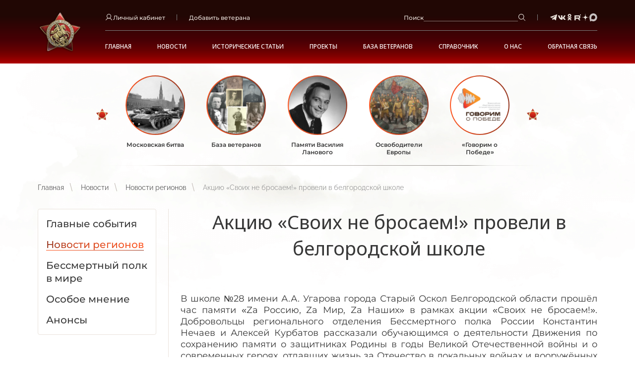

--- FILE ---
content_type: text/html; charset=UTF-8
request_url: https://polkrf.ru/news/novosti-regionov/akciyu-svoih-ne-brosaem-proveli-v-belgorodskoj-shkole
body_size: 9297
content:
<!DOCTYPE html>
<html xmlns="http://www.w3.org/1999/xhtml" xml:lang="ru" lang="ru">
<head>
	<meta charset="UTF-8">
<meta name="csrf-token" content="kwvMfSxUBi4o57Tzr8nfsyQadT1Ji0mXNWRSPMW2">
<meta name="viewport" content="width=device-width, initial-scale=1.0">
<link rel="canonical" href="https://polkrf.ru/news/novosti-regionov/akciyu-svoih-ne-brosaem-proveli-v-belgorodskoj-shkole">
<link rel="apple-touch-icon" sizes="180x180" href="https://polkrf.ru/assets/index/img/apple-touch-icon.png">
<link rel="icon" type="image/png" sizes="32x32" href="https://polkrf.ru/assets/index/img/favicon-32x32.png">
<link rel="icon" type="image/png" sizes="16x16" href="https://polkrf.ru/assets/index/img/favicon-16x16.png">
<link rel="manifest" href="/manifest.json">
<link rel="mask-icon" href="https://polkrf.ru/assets/index/img/safari-pinned-tab.svg" color="#9e3a25">
<meta name="msapplication-TileColor" content="#da532c">
<meta name="theme-color" content="#ffffff">
<meta property="og:image" content="https://polkrf.ru/assets/index/img/logo_big.png">


	<title>Акцию «Своих не бросаем!» провели в белгородской школе</title>

	<meta name="description" content="В школе №28 имени А.А. Угарова города Старый Оскол Белгородской области прошёл час памяти &amp;laquo;Za Россию, Za Мир, Za Наших&amp;raquo; в рамках акции &amp;laquo;Своих не бросаем!&amp;raquo;." />

	<meta name="keywords" content="официальный, сайт, Россия, полк, РФ, бессмертный, общественное, патриотическое, движение" />
	
	<link rel="stylesheet" href="/assets/index/css/grid.min.css?p=1745478912-2"/>
<link rel="stylesheet" href="/assets/index/css/critical.min.css?p=1759137133-2"/>
<link rel="stylesheet" href="/assets/index/css/vendor.min.css?p=1749718735-2"/>
<link rel="stylesheet" href="/assets/index/css/common.min.css?p=1759137132-2"/>
<link rel="stylesheet" href="/assets/index/css/autoComplete.css?p=1745478911-2"/>
<link rel="stylesheet" href="/assets/index/css/debug.css?p=1746618383-2"/>

<link rel="preconnect" href="https://fonts.googleapis.com">
<link rel="preconnect" href="https://fonts.gstatic.com" crossorigin>
<link href="https://fonts.googleapis.com/css2?family=Noto+Sans:ital,wght@0,100..900;1,100..900&display=swap" rel="stylesheet">

	<script src="//ulogin.ru/js/ulogin.js"></script>
<meta name="csrf-token" content="kwvMfSxUBi4o57Tzr8nfsyQadT1Ji0mXNWRSPMW2">
<link rel="canonical" href="https://polkrf.ru/news/novosti-regionov/akciyu-svoih-ne-brosaem-proveli-v-belgorodskoj-shkole" /></head>
<body class="p-text">
	<header class="l-header ">
	<div class="l-container-fix l-header__container">
					<a class="l-header__logo-wrap" href="https://polkrf.ru">
				<img class="l-header__logo" src="/assets/index/img/logo.png">
			</a>
				<div class="l-header__right">
			<div class="l-header__top">
				<div class="l-header__wrap">
					<div class="b-dropdown b-dropdown_header" data-dropdown="true">

						<a class="b-text-icon" data-dropdown-input="true">
							<svg class="icon icon-user ">
								<use xlink:href="/assets/index/img/sprite.svg#user"></use>
							</svg>
							<span>Личный кабинет</span>
						</a>
						<div class="b-dropdown__container">
															<a class="b-dropdown__link" href="https://polkrf.ru/login">Вход</a>
								<a class="b-dropdown__link" href="https://polkrf.ru/register">Регистрация</a>
								<a class="b-dropdown__link" href="https://polkrf.ru/profile/add">Добавить ветерана</a>
													</div>
					</div>
				</div>
				<div class="l-header__wrap d-max-md-none">
					<a class="b-text-icon" href="https://polkrf.ru/profile/add">
						<span>Добавить ветерана</span>
					</a>
				</div>
				<div class="l-header__wrap l-header__search-wrap">
					<form class="b-header-search" data-search-header="true" action="https://polkrf.ru/search" method="GET">
						<label class="b-header-search__label">Поиск
						</label>
						<input class="b-input b-header-search__input" type="text" name="query"/>
						<button class="b-btn b-header-search__btn" type="submit">
							<svg class="icon icon-loupe ">
								<use xlink:href="/assets/index/img/sprite.svg#loupe"></use>
							</svg>
							<span>Поиск</span>
						</button>
					</form>
				</div>
				<div class="b-social d-max-md-none">
					<a class="b-social__item" href="https://t.me/polk_russia" rel="nofollow" target="_blank">
		<svg class="icon icon-tg ">
			<use xlink:href="/assets/index/img/sprite.svg?#tg"></use>
		</svg>
	</a>
	<a class="b-social__item" href="http://vk.com/polk_russia" rel="nofollow" target="_blank">
		<svg class="icon icon-vk ">
			<use xlink:href="/assets/index/img/sprite.svg#vk"></use>
		</svg>
	</a>
	<a class="b-social__item" href="http://ok.ru/polkrussia" rel="nofollow" target="_blank">
		<svg class="icon icon-ok ">
			<use xlink:href="/assets/index/img/sprite.svg#ok"></use>
		</svg>
	</a>
	<a class="b-social__item" href="https://rutube.ru/channel/23490178/" rel="nofollow" target="_blank">
		<svg class="icon icon-rutube ">
			<use xlink:href="/assets/index/img/sprite.svg#rutube"></use>
		</svg>
	</a>
	<a class="b-social__item" href="https://dzen.ru/polk_russia" rel="nofollow" target="_blank">
		<svg class="icon icon-yandexzen ">
			<use xlink:href="/assets/index/img/sprite.svg#yandexzen"></use>
		</svg>
	</a>
	<a class="b-social__item" href="https://max.ru/polk_russia" rel="nofollow" target="_blank">
		<img src="/assets/index/img/max.svg">
	</a>
				</div>
				<button class="b-burger d-lg-none" data-modal-open="menu">
					<svg class="icon icon-burger ">
						<use xlink:href="/assets/index/img/sprite.svg#burger"></use>
					</svg>
				</button>
			</div>
			<nav class="b-nav">
																					<div class="b-nav__wrap">
						<a class="b-nav__item " href="/" >Главная</a>
					</div>
																															<div class="b-nav__wrap b-nav__wrap_hover-dropdown">
						<a class="b-nav__item" href="/news" >Новости</a>
						<div class="b-nav__inner">
							 
								<div class="b-nav__inner-wrap">
									<a class="b-nav__inner-item" href="https://polkrf.ru/news/glavnye-sobytiya" >Главные события</a>
								</div>
							 
								<div class="b-nav__inner-wrap">
									<a class="b-nav__inner-item" href="https://polkrf.ru/news/novosti-regionov" >Новости регионов</a>
								</div>
							 
								<div class="b-nav__inner-wrap">
									<a class="b-nav__inner-item" href="https://polkrf.ru/news/bessmertnyj-polk-v-mire" >Бессмертный полк в мире</a>
								</div>
							 
								<div class="b-nav__inner-wrap">
									<a class="b-nav__inner-item" href="https://polkrf.ru/news/osoboe-mnenie" >Особое мнение</a>
								</div>
							 
								<div class="b-nav__inner-wrap">
									<a class="b-nav__inner-item" href="https://polkrf.ru/news/anonsy" >Анонсы</a>
								</div>
													</div>
					</div>
																												<div class="b-nav__wrap b-nav__wrap_hover-dropdown">
						<a class="b-nav__item" href="/articles" >Исторические статьи</a>
						<div class="b-nav__inner">
							 
								<div class="b-nav__inner-wrap">
									<a class="b-nav__inner-item" href="https://polkrf.ru/articles/stalinskie-narkomy" >Сталинские наркомы</a>
								</div>
							 
								<div class="b-nav__inner-wrap">
									<a class="b-nav__inner-item" href="https://polkrf.ru/articles/polkovodcy-velikoj-otechestvennoj" >Полководцы Великой Отечественной</a>
								</div>
							 
								<div class="b-nav__inner-wrap">
									<a class="b-nav__inner-item" href="https://polkrf.ru/articles/redkaya-voennaya-professiya" >Редкая военная профессия</a>
								</div>
							 
								<div class="b-nav__inner-wrap">
									<a class="b-nav__inner-item" href="https://polkrf.ru/articles/deti-geroi-vojny" >Дети – герои войны</a>
								</div>
							 
								<div class="b-nav__inner-wrap">
									<a class="b-nav__inner-item" href="https://polkrf.ru/articles/voennoe-kino-filmy-pro-velikuyu-otechestvennuyu-vojnu" >Наше военное кино. Фильмы про Великую Отечественную войну</a>
								</div>
							 
								<div class="b-nav__inner-wrap">
									<a class="b-nav__inner-item" href="https://polkrf.ru/articles/ih-podvig-ne-budet-zabyt" >Их подвиг не будет забыт</a>
								</div>
							 
								<div class="b-nav__inner-wrap">
									<a class="b-nav__inner-item" href="https://polkrf.ru/articles/etih-dnej-ne-smolknet-slava-hroniki-vojny" >Этих дней не смолкнет слава. Хроники войны</a>
								</div>
													</div>
					</div>
																												<div class="b-nav__wrap">
						<a class="b-nav__item " href="/projects" >Проекты</a>
					</div>
																			<div class="b-nav__wrap b-nav__wrap_hover-dropdown">
					<a class="b-nav__item" href="/veterans" >База ветеранов</a>
					<div class="b-nav__inner">
						 
														<div class="b-nav__inner-wrap">
								<a class="b-nav__inner-item" href="/veteran/veteran-search" >Поиск ветерана</a>
							</div>
						 
														<div class="b-nav__inner-wrap">
								<a class="b-nav__inner-item" href="/veteran/pomosh-v-poiske" >Помощь в поиске</a>
							</div>
												
													<div class="b-nav__inner-wrap">
								<a class="b-nav__inner-item" href="https://polkrf.ru/profile/add">Добавить ветерана</a>
							</div>
							<div class="b-nav__inner-wrap">
								<a class="b-nav__inner-item" href="https://polkrf.ru/veterans">База ветеранов</a>
							</div>
											</div>
				</div>
															<div class="b-nav__wrap b-nav__wrap_hover-dropdown">
					<a class="b-nav__item" href="" >Справочник</a>
					<div class="b-nav__inner">
						 
														<div class="b-nav__inner-wrap">
								<a class="b-nav__inner-item" href="/rewards" >Награды</a>
							</div>
						 
														<div class="b-nav__inner-wrap">
								<a class="b-nav__inner-item" href="/battles" >Военные операции</a>
							</div>
												
											</div>
				</div>
															<div class="b-nav__wrap b-nav__wrap_hover-dropdown">
					<a class="b-nav__item" href="/about/o-dvizhenii" >О НАС</a>
					<div class="b-nav__inner">
						 
														<div class="b-nav__inner-wrap">
								<a class="b-nav__inner-item" href="/about/o-dvizhenii" >О движении</a>
							</div>
						 
														<div class="b-nav__inner-wrap">
								<a class="b-nav__inner-item" href="/about/dokumenty/ustav-dvizheniya" >Документы</a>
							</div>
						 
														<div class="b-nav__inner-wrap">
								<a class="b-nav__inner-item" href="/about/partnery" >Партнеры</a>
							</div>
						 
														<div class="b-nav__inner-wrap">
								<a class="b-nav__inner-item" href="/about/bessmertnyj-polk-za-rubezhom" >Бессмертный полк за рубежом</a>
							</div>
						 
													
											</div>
				</div>
															<div class="b-nav__wrap b-nav__wrap_hover-dropdown">
					<a class="b-nav__item" href="/contacts" >Обратная связь</a>
					<div class="b-nav__inner">
						 
														<div class="b-nav__inner-wrap">
								<a class="b-nav__inner-item" href="/contacts" >Контакты</a>
							</div>
						 
														<div class="b-nav__inner-wrap">
								<a class="b-nav__inner-item" href="/contacts/nas-sprashivayut/" >Нас спрашивают</a>
							</div>
						 
														<div class="b-nav__inner-wrap">
								<a class="b-nav__inner-item" href="/contacts/vashi-pisma/" >Ваши письма</a>
							</div>
												
											</div>
				</div>
						</nav>

		</div>
	</div>
</header>	<div class="l-common-wrap">
			<div class="l-container-fix">
		<div class="b-events-slider">
		<div class="b-events-slider__viewport embla__viewport" data-events-slider="true" data-delay="7000">
			<div class="b-events-slider__container embla__container">
									<div class="b-events-slider__slide">
						<a class="b-event-card  js-actual-link" data-id="4" href="https://polkrf.ru/on-map/moskovskaya-bitva">
							<span class="b-event-card__img-wrap">
								<img class="b-event-card__img" src="/storage/_thumbs/actual_links/1/4/icon_round/actual_link_card_inner/D26dguDgGRBlw.jpg?u=9053b83c" alt="Московская битва" role="presentation"/>
							</span>
							<span class="b-event-card__title">Московская битва</span>
						</a>
					</div>
									<div class="b-events-slider__slide">
						<a class="b-event-card  js-actual-link" data-id="10" href="https://polkrf.ru/veterans">
							<span class="b-event-card__img-wrap">
								<img class="b-event-card__img" src="/storage/_thumbs/actual_links/1/10/icon_round/actual_link_card_inner/D2hQW7lr904Lg.png?u=8e51b5d5" alt="База ветеранов" role="presentation"/>
							</span>
							<span class="b-event-card__title">База ветеранов</span>
						</a>
					</div>
									<div class="b-events-slider__slide">
						<a class="b-event-card  js-actual-link" data-id="5" href="https://polkrf.ru/panno">
							<span class="b-event-card__img-wrap">
								<img class="b-event-card__img" src="/storage/_thumbs/actual_links/1/5/icon_round/actual_link_card_inner/D22rPnx6V9MTo.jpg?u=8e51b5d5" alt="Памяти Василия Ланового" role="presentation"/>
							</span>
							<span class="b-event-card__title">Памяти Василия Ланового</span>
						</a>
					</div>
									<div class="b-events-slider__slide">
						<a class="b-event-card  js-actual-link" data-id="11" href="https://www.polkrf.ru/on-map/osvoboditeli-evropy">
							<span class="b-event-card__img-wrap">
								<img class="b-event-card__img" src="/storage/_thumbs/actual_links/1/11/icon_round/actual_link_card_inner/D2PQGu9YrWzWQ.jpg?u=fb387d2b" alt="Освободители Европы" role="presentation"/>
							</span>
							<span class="b-event-card__title">Освободители Европы</span>
						</a>
					</div>
									<div class="b-events-slider__slide">
						<a class="b-event-card  js-actual-link" data-id="12" href="https://polkrf.ru/media-content">
							<span class="b-event-card__img-wrap">
								<img class="b-event-card__img" src="/storage/_thumbs/actual_links/1/12/icon_round/actual_link_card_inner/D2qFHHujMBsGA.png?u=fe3bbd94" alt="«Говорим о Победе»" role="presentation"/>
							</span>
							<span class="b-event-card__title">«Говорим о Победе»</span>
						</a>
					</div>
							</div>
		</div>
		<button class="embla__btn embla__btn_prev b-events-slider__prev" type="button" data-events-prev="true"></button>
		<button class="embla__btn embla__btn_next b-events-slider__next" type="button" data-events-next="true"></button>
	</div>
			<nav class="b-breadcrumbs">
									<a class="b-breadcrumbs__item" href="https://polkrf.ru">Главная</a>
						
									<a class="b-breadcrumbs__item" href="https://polkrf.ru/news">Новости</a>
						
									<a class="b-breadcrumbs__item" href="https://polkrf.ru/news/novosti-regionov">Новости регионов</a>
						
									<span class="b-breadcrumbs__item b-breadcrumbs__item_current">Акцию «Своих не бросаем!» провели в белгородской школе</span>
						
			</nav>

		
		<div class="l-content">
			<div class="l-content__aside" data-modal="menu-aside">
				<div class="l-content__aside-inner" data-modal-body="true">
					<div class="l-content__aside-head">
						<span class="b-title-2 text-regular mb-none">Меню</span>
						<a class="l-content__aside-close" data-modal-close="menu-aside"></a>
					</div>
							<nav class="b-nav-aside">
							<a class="b-nav-aside__item " href="https://polkrf.ru/news/glavnye-sobytiya" >
					<span class="b-nav-aside__item-line">Главные события</span>
				</a>
							<a class="b-nav-aside__item b-nav-aside__item_act" href="https://polkrf.ru/news/novosti-regionov" >
					<span class="b-nav-aside__item-line">Новости регионов</span>
				</a>
							<a class="b-nav-aside__item " href="https://polkrf.ru/news/bessmertnyj-polk-v-mire" >
					<span class="b-nav-aside__item-line">Бессмертный полк в мире</span>
				</a>
							<a class="b-nav-aside__item " href="https://polkrf.ru/news/osoboe-mnenie" >
					<span class="b-nav-aside__item-line">Особое мнение</span>
				</a>
							<a class="b-nav-aside__item " href="https://polkrf.ru/news/anonsy" >
					<span class="b-nav-aside__item-line">Анонсы</span>
				</a>
					</nav>
						
					<span class="b-title-4 l-content__aside-title">Поиск ветерана</span>
<form class="b-form b-form_aside" action="https://polkrf.ru/veterans">
	<input class="b-input" type="text" placeholder="Фамилия" name="ln"/>
	<input class="b-input" type="text" placeholder="Имя" name="fn"/>
	<input class="b-input" type="text" placeholder="Отчество" name="pn"/>
	<input class="b-input" type="text" placeholder="Год рождения" name="by"/>
	<div class="mt-24">
		<button class="b-btn b-btn_lg b-btn_yellow b-btn_wide" type="submit">
			<span>Найти </span>
			<svg class="icon icon-chevron-right ">
				<use xlink:href="/assets/index/img/sprite.svg#chevron-right"></use>
			</svg>
		</button>
	</div>
</form>
					<span class="b-title-4 l-content__aside-title">Помощь специалиста </span>
<div class="b-contacts-aside">
			<p class="b-contacts-aside__title">Горячая линия: </p>
		<a class="b-contacts-aside__item" href="tel:88002019450">8 (800) 20 -1945- 0</a>
				<p class="b-contacts-aside__title">Часы работы: </p>
		<span class="b-contacts-aside__item">ПН-ПТ с 10:00 до 18:00</span>
				<p class="b-contacts-aside__title">Обращения по электронному адресу: </p>
		<a class="b-contacts-aside__item" href="mailto:1945poisk@polkrf.ru">1945poisk@polkrf.ru</a>
		<a class="b-more b-more_yellow b-more_self-end mt-16" href="/contacts">
		<span class="b-more__line">Подробнее</span>
	</a>
</div>					<div class="b-social b-social_aside b-social_yellow">
	<a class="b-social__item" href="https://t.me/polk_russia" rel="nofollow" target="_blank">
		<svg class="icon icon-tg ">
			<use xlink:href="/assets/index/img/sprite.svg?#tg"></use>
		</svg>
	</a>
	<a class="b-social__item" href="http://vk.com/polk_russia" rel="nofollow" target="_blank">
		<svg class="icon icon-vk ">
			<use xlink:href="/assets/index/img/sprite.svg#vk"></use>
		</svg>
	</a>
	<a class="b-social__item" href="http://ok.ru/polkrussia" rel="nofollow" target="_blank">
		<svg class="icon icon-ok ">
			<use xlink:href="/assets/index/img/sprite.svg#ok"></use>
		</svg>
	</a>
	<a class="b-social__item" href="https://rutube.ru/channel/23490178/" rel="nofollow" target="_blank">
		<svg class="icon icon-rutube ">
			<use xlink:href="/assets/index/img/sprite.svg#rutube"></use>
		</svg>
	</a>
	<a class="b-social__item" href="https://dzen.ru/polk_russia" rel="nofollow" target="_blank">
		<svg class="icon icon-yandexzen ">
			<use xlink:href="/assets/index/img/sprite.svg#yandexzen"></use>
		</svg>
	</a>
	<a class="b-social__item" href="https://max.ru/polk_russia" rel="nofollow" target="_blank">
		<img src="/assets/index/img/max.svg">
	</a>
</div>					<span class="b-title-4 l-content__aside-title">Публикации в соц.сетях</span>
<a class="b-publication-card b-publication-card_aside" href="https://vk.com/wall-99626804_477184" target="_blank" rel="nofollow">
	<span class="b-publication-card__date">28 января в 20:51</span>
	<span class="b-publication-card__subtitle">Бессмертный полк России</span>
	<span class="b-publication-card__img-wrap">
		<img class="b-publication-card__img" src="/storage/_thumbs/social_posts/2/1424/icon/social_post_aside/D2XnmilwAxnuA.jpg?u=15a503a5" alt="" role="presentation"/>
	</span>
	<span class="b-publication-card__text"> 
		<p>Снятие блокады Ленинграда стало грандиозным событием в ходе Великой Отечественной войны, которому...</p>
	</span>
	<span class="b-more b-more_yellow b-more_vk b-publication-card__more"> <span class="b-more__line">Подробнее</span></span>
</a>
				</div>
			</div>
			<div class="l-content__body">
					<div class="b-title-1 b-title-1_star">
		<span class="b-title-1__inner">Акцию «Своих не бросаем!» провели в белгородской школе</span>
	</div>
			<section class="b-section">
						
			<div class="b-html">
				<p style="text-align: justify;">В школе №28 имени А.А. Угарова города Старый Оскол Белгородской области прошёл час памяти &laquo;Za Россию, Za Мир, Za Наших&raquo; в рамках акции &laquo;Своих не бросаем!&raquo;. Добровольцы регионального отделения Бессмертного полка России Константин Нечаев и Алексей Курбатов рассказали обучающимся о деятельности Движения по сохранению памяти о защитниках Родины в годы Великой Отечественной войны и о современных героях, отдавших жизнь за Отечество в локальных войнах и вооружённых конфликтах.</p>
<p style="text-align: justify;">Собравшиеся почтили минутой молчания выпускников школы, которые в 2022 году погибли в ходе специальной военной операции по денацификации и демилитаризации Украины &ndash; Андрея Александровича Ерёмина и Николая Сергеевича Куликова.</p>
<p style="text-align: justify;">Константин Нечаев, как старший модератор онлайн-шествия Бессмертного полка, рассказал ребятам о деталях проведения этого мероприятия и объяснил, как размещать на сайте Движения информацию об участниках Великой Отечественной войны.</p>
<p style="text-align: justify;">По итогам встречи было принято решение создать на базе МБОУ &laquo;СОШ №28 с УИОП имени А.А. Угарова&raquo; клуб юных друзей Бессмертного полка России под руководством Алексея Курбатова. Свою работу в клубе школьники начали с написания историко-литературного сочинения на символическую тему: &laquo;Что для меня значит шествие Бессмертного полка 9 Мая?&raquo;</p>
			</div>
			
							<div>
																		<div class="b-gallery-slider hidden" data-gallery-slider="true">
								<div class="b-gallery-slider__container embla__container">
																			<div class="b-gallery-slider__slide embla__slide">
											<div class="b-img-wrap" data-fancybox="gallery" data-src="https://polkrf.ru/storage/news/September2022/AUz4oc7txPzlDlmNjV3c.jpg">
												<img class="b-img-wrap__img" src="/storage/_thumbs/news/4/3934/gallery/gallery/news_gallery/D2WAhsuB5UNkw.jpg?u=7b3713e3" alt="" role="presentation"/>
											</div>
										</div>
																			<div class="b-gallery-slider__slide embla__slide">
											<div class="b-img-wrap" data-fancybox="gallery" data-src="https://polkrf.ru/storage/news/September2022/DbdLTJF7j6wXjSuLWKIs.jpg">
												<img class="b-img-wrap__img" src="/storage/_thumbs/news/4/3934/gallery/gallery/news_gallery/D2TC1kKV7m99Y.jpg?u=7b3713e3" alt="" role="presentation"/>
											</div>
										</div>
																			<div class="b-gallery-slider__slide embla__slide">
											<div class="b-img-wrap" data-fancybox="gallery" data-src="https://polkrf.ru/storage/news/September2022/EXVpbpRrIV27H5Sug4J0.jpg">
												<img class="b-img-wrap__img" src="/storage/_thumbs/news/4/3934/gallery/gallery/news_gallery/D2S1HbKvq2Izc.jpg?u=7b3713e3" alt="" role="presentation"/>
											</div>
										</div>
																	</div>
								<div class="embla__dots" data-gallery-dots="true"></div>
							</div>
															</div>
					</section>
		
							
				<div class="aside-mob">
							<nav class="b-nav-aside">
							<a class="b-nav-aside__item " href="https://polkrf.ru/news/glavnye-sobytiya" >
					<span class="b-nav-aside__item-line">Главные события</span>
				</a>
							<a class="b-nav-aside__item b-nav-aside__item_act" href="https://polkrf.ru/news/novosti-regionov" >
					<span class="b-nav-aside__item-line">Новости регионов</span>
				</a>
							<a class="b-nav-aside__item " href="https://polkrf.ru/news/bessmertnyj-polk-v-mire" >
					<span class="b-nav-aside__item-line">Бессмертный полк в мире</span>
				</a>
							<a class="b-nav-aside__item " href="https://polkrf.ru/news/osoboe-mnenie" >
					<span class="b-nav-aside__item-line">Особое мнение</span>
				</a>
							<a class="b-nav-aside__item " href="https://polkrf.ru/news/anonsy" >
					<span class="b-nav-aside__item-line">Анонсы</span>
				</a>
					</nav>
					</div>
			</div>
		</div>
	</div>
	
		</div>
			<button class="b-btn b-btn_aside" data-modal-open="menu-aside">
		<span>меню</span>
		<svg class="icon icon-arrow-btn-aside ">
			<use xlink:href="/assets/index/img/sprite.svg#arrow-btn-aside"></use>
		</svg>
	</button>
		<div class="b-menu b-modal" data-modal="menu" data-modal-body="true">
	<div class="l-container-fix b-menu__head">
					<a class="b-menu__logo-wrap" href="/">
				<img class="b-menu__logo" src="/assets/index/img/logo.png">
			</a>
				<button class="b-burger js-act" data-modal-close="menu">
			<svg class="icon icon-menu-close ">
				<use xlink:href="/assets/index/img/sprite.svg#menu-close"></use>
			</svg>
		</button>
	</div>
	<div class="b-menu__viewport" data-scrollbar="true">
		<div class="l-container-fix b-menu__container">
		<nav class="b-nav">
																											<div class="b-nav__wrap">
							<a class="b-nav__item" " href="/" >Главная</a>
						</div>
																																								<div class="b-nav__wrap b-nav__wrap_hover-dropdown" data-accordion="parent">
							<span class="b-nav__item" data-accordion="button" ><span class="b-nav__inner-link">Новости</span></span>
							<div class="b-nav__inner" data-accordion="content">
																	<div class="b-nav__inner-wrap">
										<a class="b-nav__inner-item" href="/news">Все новости</a>
									</div>
																 
									<div class="b-nav__inner-wrap">
										<a class="b-nav__inner-item" href="https://polkrf.ru/news/glavnye-sobytiya" >Главные события</a>
									</div>
								 
									<div class="b-nav__inner-wrap">
										<a class="b-nav__inner-item" href="https://polkrf.ru/news/novosti-regionov" >Новости регионов</a>
									</div>
								 
									<div class="b-nav__inner-wrap">
										<a class="b-nav__inner-item" href="https://polkrf.ru/news/bessmertnyj-polk-v-mire" >Бессмертный полк в мире</a>
									</div>
								 
									<div class="b-nav__inner-wrap">
										<a class="b-nav__inner-item" href="https://polkrf.ru/news/osoboe-mnenie" >Особое мнение</a>
									</div>
								 
									<div class="b-nav__inner-wrap">
										<a class="b-nav__inner-item" href="https://polkrf.ru/news/anonsy" >Анонсы</a>
									</div>
															</div>
						</div>
																																				<div class="b-nav__wrap b-nav__wrap_hover-dropdown" data-accordion="parent">
							<span class="b-nav__item" data-accordion="button" ><span class="b-nav__inner-link">Исторические статьи</span></span>
							<div class="b-nav__inner" data-accordion="content">
																 
									<div class="b-nav__inner-wrap">
										<a class="b-nav__inner-item" href="https://polkrf.ru/articles/stalinskie-narkomy" >Сталинские наркомы</a>
									</div>
								 
									<div class="b-nav__inner-wrap">
										<a class="b-nav__inner-item" href="https://polkrf.ru/articles/polkovodcy-velikoj-otechestvennoj" >Полководцы Великой Отечественной</a>
									</div>
								 
									<div class="b-nav__inner-wrap">
										<a class="b-nav__inner-item" href="https://polkrf.ru/articles/redkaya-voennaya-professiya" >Редкая военная профессия</a>
									</div>
								 
									<div class="b-nav__inner-wrap">
										<a class="b-nav__inner-item" href="https://polkrf.ru/articles/deti-geroi-vojny" >Дети – герои войны</a>
									</div>
								 
									<div class="b-nav__inner-wrap">
										<a class="b-nav__inner-item" href="https://polkrf.ru/articles/voennoe-kino-filmy-pro-velikuyu-otechestvennuyu-vojnu" >Наше военное кино. Фильмы про Великую Отечественную войну</a>
									</div>
								 
									<div class="b-nav__inner-wrap">
										<a class="b-nav__inner-item" href="https://polkrf.ru/articles/ih-podvig-ne-budet-zabyt" >Их подвиг не будет забыт</a>
									</div>
								 
									<div class="b-nav__inner-wrap">
										<a class="b-nav__inner-item" href="https://polkrf.ru/articles/etih-dnej-ne-smolknet-slava-hroniki-vojny" >Этих дней не смолкнет слава. Хроники войны</a>
									</div>
															</div>
						</div>
																																				<div class="b-nav__wrap">
							<a class="b-nav__item" " href="/projects" >Проекты</a>
						</div>
																									<div class="b-nav__wrap b-nav__wrap_hover-dropdown" data-accordion="parent">
						<span class="b-nav__item" data-accordion="button" ><span class="b-nav__inner-link">База ветеранов</span></span>
						<div class="b-nav__inner" data-accordion="content">
							 
																<div class="b-nav__inner-wrap">
									<a class="b-nav__inner-item" href="/veteran/veteran-search" >Поиск ветерана</a>
								</div>
							 
																<div class="b-nav__inner-wrap">
									<a class="b-nav__inner-item" href="/veteran/pomosh-v-poiske" >Помощь в поиске</a>
								</div>
														
															<div class="b-nav__inner-wrap">
									<a class="b-nav__inner-item" href="https://polkrf.ru/profile/add">Добавить ветерана</a>
								</div>
								<div class="b-nav__inner-wrap">
									<a class="b-nav__inner-item" href="https://polkrf.ru/veterans">База ветеранов</a>
								</div>
													</div>
					</div>
																				<div class="b-nav__wrap b-nav__wrap_hover-dropdown" data-accordion="parent">
						<span class="b-nav__item" data-accordion="button" ><span class="b-nav__inner-link">Справочник</span></span>
						<div class="b-nav__inner" data-accordion="content">
							 
																<div class="b-nav__inner-wrap">
									<a class="b-nav__inner-item" href="/rewards" >Награды</a>
								</div>
							 
																<div class="b-nav__inner-wrap">
									<a class="b-nav__inner-item" href="/battles" >Военные операции</a>
								</div>
														
													</div>
					</div>
																				<div class="b-nav__wrap b-nav__wrap_hover-dropdown" data-accordion="parent">
						<span class="b-nav__item" data-accordion="button" ><span class="b-nav__inner-link">О НАС</span></span>
						<div class="b-nav__inner" data-accordion="content">
							 
																<div class="b-nav__inner-wrap">
									<a class="b-nav__inner-item" href="/about/o-dvizhenii" >О движении</a>
								</div>
							 
																<div class="b-nav__inner-wrap">
									<a class="b-nav__inner-item" href="/about/dokumenty/ustav-dvizheniya" >Документы</a>
								</div>
							 
																<div class="b-nav__inner-wrap">
									<a class="b-nav__inner-item" href="/about/partnery" >Партнеры</a>
								</div>
							 
																<div class="b-nav__inner-wrap">
									<a class="b-nav__inner-item" href="/about/bessmertnyj-polk-za-rubezhom" >Бессмертный полк за рубежом</a>
								</div>
							 
															
													</div>
					</div>
																				<div class="b-nav__wrap b-nav__wrap_hover-dropdown" data-accordion="parent">
						<span class="b-nav__item" data-accordion="button" ><span class="b-nav__inner-link">Обратная связь</span></span>
						<div class="b-nav__inner" data-accordion="content">
							 
																<div class="b-nav__inner-wrap">
									<a class="b-nav__inner-item" href="/contacts" >Контакты</a>
								</div>
							 
																<div class="b-nav__inner-wrap">
									<a class="b-nav__inner-item" href="/contacts/nas-sprashivayut/" >Нас спрашивают</a>
								</div>
							 
																<div class="b-nav__inner-wrap">
									<a class="b-nav__inner-item" href="/contacts/vashi-pisma/" >Ваши письма</a>
								</div>
														
													</div>
					</div>
									</nav>
	</div>

		<div class="l-container-fix b-menu__container">
			<form class="b-header-search b-header-search_mob-menu js-act" action="https://polkrf.ru/search" method="GET">
				<label class="b-header-search__label">Поиск
				</label>
				<input class="b-input b-header-search__input" type="text" name="query"/>
				<button class="b-btn b-header-search__btn" type="submit">
					<svg class="icon icon-loupe ">
						<use xlink:href="/assets/index/img/sprite.svg#loupe"></use>
					</svg>
				</button>
			</form>
			<div class="b-menu__links">
				<a class="b-text-icon b-menu__link" href="https://polkrf.ru/profile">
					<svg class="icon icon-user ">
						<use xlink:href="/assets/index/img/sprite.svg#user"></use>
					</svg>
					<span>Личный кабинет</span>
				</a>
				<a class="b-text-icon b-menu__link" href="https://polkrf.ru/profile/add">
					<span>Добавить ветерана</span>
				</a>
			</div>
			<div class="b-social b-menu__social">
				<a class="b-social__item" href="https://t.me/polk_russia" rel="nofollow" target="_blank">
		<svg class="icon icon-tg ">
			<use xlink:href="/assets/index/img/sprite.svg?#tg"></use>
		</svg>
	</a>
	<a class="b-social__item" href="http://vk.com/polk_russia" rel="nofollow" target="_blank">
		<svg class="icon icon-vk ">
			<use xlink:href="/assets/index/img/sprite.svg#vk"></use>
		</svg>
	</a>
	<a class="b-social__item" href="http://ok.ru/polkrussia" rel="nofollow" target="_blank">
		<svg class="icon icon-ok ">
			<use xlink:href="/assets/index/img/sprite.svg#ok"></use>
		</svg>
	</a>
	<a class="b-social__item" href="https://rutube.ru/channel/23490178/" rel="nofollow" target="_blank">
		<svg class="icon icon-rutube ">
			<use xlink:href="/assets/index/img/sprite.svg#rutube"></use>
		</svg>
	</a>
	<a class="b-social__item" href="https://dzen.ru/polk_russia" rel="nofollow" target="_blank">
		<svg class="icon icon-yandexzen ">
			<use xlink:href="/assets/index/img/sprite.svg#yandexzen"></use>
		</svg>
	</a>
	<a class="b-social__item" href="https://max.ru/polk_russia" rel="nofollow" target="_blank">
		<img src="/assets/index/img/max.svg">
	</a>
			</div>
		</div>
	</div>
</div>		<footer class="l-footer">
	<div class="l-container-fix l-footer__container">
		<div class="l-footer__grid">
			<nav class="b-nav">
																												<div class="b-nav__wrap b-nav__wrap_xlg">
								<a class="b-nav__item" href="/news/glavnye-sobytiya/">Главные события</a>
							</div>
																														<div class="b-nav__wrap">
								<a class="b-nav__item" href="/news/novosti-regionov">Новости регионов</a>
							</div>
																														<div class="b-nav__wrap">
								<a class="b-nav__item" href="/news/bessmertnyj-polk-v-mire">Бессмертный полк в мире</a>
							</div>
																														<div class="b-nav__wrap">
								<a class="b-nav__item" href="/news/osoboe-mnenie">Особое мнение</a>
							</div>
																														<div class="b-nav__wrap">
								<a class="b-nav__item" href="/articles">Исторические статьи</a>
							</div>
																		</nav>
										<nav class="b-nav">
																												<div class="b-nav__wrap b-nav__wrap_xlg">
								<a class="b-nav__item" href="/about/o-dvizhenii">О нас</a>
							</div>
																														<div class="b-nav__wrap">
								<a class="b-nav__item" href="/projects">Проекты</a>
							</div>
																														<div class="b-nav__wrap">
								<a class="b-nav__item" href="about/bessmertnyj-polk-za-rubezhom">Бессмертный полк за рубежом</a>
							</div>
																														<div class="b-nav__wrap">
								<a class="b-nav__item" href="/about/dokumenty/ustav-dvizheniya">Документы</a>
							</div>
																		</nav>
										<nav class="b-nav">
																												<div class="b-nav__wrap b-nav__wrap_xlg">
								<a class="b-nav__item" href="/contacts">Пресс-центр</a>
							</div>
																														<div class="b-nav__wrap">
								<a class="b-nav__item" href="/contacts/nas-sprashivayut/">Нас спрашивают</a>
							</div>
																		</nav>
										<nav class="b-nav">
							</nav>
										<div class="b-grid-wrap">
				<nav class="b-nav">
									</nav>
				<div class="b-social l-footer__social d-max-md-none">
					<a class="b-social__item" href="https://t.me/polk_russia" rel="nofollow" target="_blank">
		<svg class="icon icon-tg ">
			<use xlink:href="/assets/index/img/sprite.svg?#tg"></use>
		</svg>
	</a>
	<a class="b-social__item" href="http://vk.com/polk_russia" rel="nofollow" target="_blank">
		<svg class="icon icon-vk ">
			<use xlink:href="/assets/index/img/sprite.svg#vk"></use>
		</svg>
	</a>
	<a class="b-social__item" href="http://ok.ru/polkrussia" rel="nofollow" target="_blank">
		<svg class="icon icon-ok ">
			<use xlink:href="/assets/index/img/sprite.svg#ok"></use>
		</svg>
	</a>
	<a class="b-social__item" href="https://rutube.ru/channel/23490178/" rel="nofollow" target="_blank">
		<svg class="icon icon-rutube ">
			<use xlink:href="/assets/index/img/sprite.svg#rutube"></use>
		</svg>
	</a>
	<a class="b-social__item" href="https://dzen.ru/polk_russia" rel="nofollow" target="_blank">
		<svg class="icon icon-yandexzen ">
			<use xlink:href="/assets/index/img/sprite.svg#yandexzen"></use>
		</svg>
	</a>
	<a class="b-social__item" href="https://max.ru/polk_russia" rel="nofollow" target="_blank">
		<img src="/assets/index/img/max.svg">
	</a>
				</div>
			</div>
			
		</div>
		<div class="l-footer__partners">
							<a class="b-btn l-footer__partner" href="https://polkrf.ru">
					<img class="l-footer__partner-img" src="/assets/index/img/footer-partner-0.png">
				</a>
						<a class="b-btn l-footer__partner" href="https://xn--90abhd2amfbbjkx2jf6f.xn--p1ai/" target="_blank" rel="nofollow">
			<img class="l-footer__partner-img" src="/storage/_thumbs/partners/1/4/icon/partner_footer/D2P6q56YoQkux.png?u=f11f20bf" alt="Волонтёры Победы">
		</a>
	 
		<a class="b-btn l-footer__partner" href="https://будьвдвижении.рф/" target="_blank" rel="nofollow">
			<img class="l-footer__partner-img" src="/storage/_thumbs/partners/1/16/icon/partner_footer/D29c7vyQZ9p72.png?u=f47f43ff" alt="Движение Первых">
		</a>
	 
		<a class="b-btn l-footer__partner" href="https://yunarmy.ru/" target="_blank" rel="nofollow">
			<img class="l-footer__partner-img" src="/storage/_thumbs/partners/1/17/icon/partner_footer/D2UvtS7AjIYLk.png?u=f47f43ff" alt="Юнармия">
		</a>
	 
		<a class="b-btn l-footer__partner" href="https://участниксво.рф/" target="_blank" rel="nofollow">
			<img class="l-footer__partner-img" src="/storage/_thumbs/partners/1/19/icon_white/partner_footer/D2EJDQmvcf8JU.png?u=fbd19501" alt="Ассоциация ветеранов специальной военной операции">
		</a>
	 
		<a class="b-btn l-footer__partner" href="https://sovrhistory.ru/" target="_blank" rel="nofollow">
			<img class="l-footer__partner-img" src="/storage/_thumbs/partners/1/22/icon_white/partner_footer/D2VUi3tkmF7yk.png?u=95031515" alt="Государственный центральный музей современной истории России">
		</a>
	 
		<a class="b-btn l-footer__partner" href="https://xn----7sbbowxtmp3k.xn--p1ai/" target="_blank" rel="nofollow">
			<img class="l-footer__partner-img" src="/storage/_thumbs/partners/1/14/icon/partner_footer/D2RN5yPn68HIE.png?u=f47f43ff" alt="АНО &quot;Сад Памяти&quot;">
		</a>
	 
		<a class="b-btn l-footer__partner" href="https://fzo.gov.ru/" target="_blank" rel="nofollow">
			<img class="l-footer__partner-img" src="/storage/_thumbs/partners/1/15/icon/partner_footer/D2KLBpwtP3FiQ.png?u=4c255618" alt="Фонд &quot;Защитники Отечества&quot;">
		</a>
			</div>
		<div class="l-footer__bottom">
			<div class="l-footer__links">
									<a class="b-btn l-footer__link" href="/policy">Политика конфиденциальности</a>
													<a class="b-btn l-footer__link" href="/storage/pages/April2023/files/_%D0%BD%D0%B0_%D0%BE%D0%B1%D1%80%D0%B0%D0%B1%D0%BE%D1%82%D0%BA%D1%83.pdf">Соглашение об использовании персональных данных</a>
							</div>
							<p class="l-footer__text">© 2015-2025 Официальный сайт Общероссийского общественного гражданско-патриотического движения «Бессмертный полк России».</p>
					</div>
	</div>
</footer>
				<script src="/assets/index/js/vendor.min.js?p=1745998959-2"></script>
<script src="/assets/index/js/alerts.js?p=1745478921-2"></script>
<script src="/assets/index/js/client.min.js?p=1750407513-2"></script>
<script src="/assets/index/js/autoComplete.min.js?p=1745478921-2"></script>
<script src="/assets/index/js/scripts.js?p=1762325334-2"></script>

<script src="https://yastatic.net/share2/share.js"></script>


<!-- Yandex.Metrika counter -->
<script type="text/javascript" >
	(function(m,e,t,r,i,k,a){m[i]=m[i]||function(){(m[i].a=m[i].a||[]).push(arguments)};
	m[i].l=1*new Date();
	for (var j = 0; j < document.scripts.length; j++) {if (document.scripts[j].src === r) { return; }}
	k=e.createElement(t),a=e.getElementsByTagName(t)[0],k.async=1,k.src=r,a.parentNode.insertBefore(k,a)})
	(window, document, "script", "https://mc.yandex.ru/metrika/tag.js", "ym");

ym(61713847, "init", {
	clickmap:true,
	trackLinks:true,
	accurateTrackBounce:true,
	webvisor:true
});

</script>

<noscript><div><img src="https://mc.yandex.ru/watch/61713847" style="position:absolute; left:-9999px;" alt="" /></div></noscript>
<!-- /Yandex.Metrika counter -->		</body>
</html>

--- FILE ---
content_type: image/svg+xml
request_url: https://polkrf.ru/assets/index/img/star-title.svg
body_size: 4970
content:
<svg width="24" height="24" viewBox="0 0 24 24" fill="none" xmlns="http://www.w3.org/2000/svg">
<path fill-rule="evenodd" clip-rule="evenodd" d="M7.69649 6.72268C7.6921 6.72956 7.6853 6.73454 7.67744 6.73662L7.37688 6.81613C5.65098 8.19206 4.54362 10.321 4.54362 12.7106C4.54362 13.4133 4.63937 14.0934 4.81843 14.7384L5.01773 14.9839C5.02287 14.9902 5.02547 14.9983 5.025 15.0064L5.00694 15.3233C6.02723 18.0943 8.62368 20.094 11.6991 20.217L11.9882 20.1035C11.9958 20.1005 12.0042 20.1005 12.0118 20.1035L12.3009 20.217C15.3763 20.094 17.9728 18.0943 18.9931 15.3233L18.975 15.0064C18.9745 14.9983 18.9771 14.9902 18.9823 14.9839L19.1816 14.7384C19.3606 14.0934 19.4564 13.4133 19.4564 12.7106C19.4564 10.321 18.349 8.19206 16.6231 6.81613L16.3226 6.73662C16.3147 6.73454 16.3079 6.72956 16.3035 6.72268L16.1349 6.45821C14.9516 5.66226 13.5296 5.19823 12 5.19823C10.4704 5.19823 9.04841 5.66226 7.86509 6.45821L7.69649 6.72268ZM12 18.8896C8.61286 18.8896 5.86705 16.1232 5.86705 12.7106C5.86705 9.29804 8.61286 6.5316 12 6.5316C15.3871 6.5316 18.1329 9.29804 18.1329 12.7106C18.1329 16.1232 15.3871 18.8896 12 18.8896Z" fill="url(#paint0_linear_891_78596)"/>
<path d="M23.9927 8.8136C24.0076 8.79519 23.9986 8.76736 23.9758 8.76132L17.9513 7.16751C19.2879 8.6235 20.1048 10.571 20.1048 12.7106C20.1048 13.0351 20.086 13.3551 20.0495 13.6696L23.9927 8.8136Z" fill="url(#paint1_linear_891_78596)"/>
<path d="M12.0273 0.0150108C12.0145 -0.00500359 11.9855 -0.00500361 11.9727 0.0150108L8.60848 5.29213C9.64026 4.81252 10.7891 4.54498 12 4.54498C13.2109 4.54498 14.3597 4.81252 15.3915 5.29213L12.0273 0.0150108Z" fill="url(#paint2_linear_891_78596)"/>
<path d="M0.0242071 8.76132C0.00137132 8.76736 -0.00760106 8.79519 0.00734896 8.8136L3.95055 13.6696C3.91402 13.3551 3.89524 13.0351 3.89524 12.7106C3.89524 10.571 4.71206 8.6235 6.04868 7.16751L0.0242071 8.76132Z" fill="url(#paint3_linear_891_78596)"/>
<path d="M4.57128 22.9654C4.56992 22.9892 4.59341 23.0064 4.61541 22.9977L10.4165 20.7205C8.05866 20.25 6.06871 18.749 4.92829 16.7029L4.57128 22.9654Z" fill="url(#paint4_linear_891_78596)"/>
<path fill-rule="evenodd" clip-rule="evenodd" d="M7.37688 6.81613C7.53458 6.69041 7.69744 6.57098 7.86509 6.45821L7.69649 6.72268C7.6921 6.72956 7.6853 6.73454 7.67744 6.73662L7.37688 6.81613ZM16.3035 6.72268L16.1349 6.45821C16.3026 6.57098 16.4654 6.69041 16.6231 6.81613L16.3226 6.73662C16.3147 6.73454 16.3079 6.72956 16.3035 6.72268ZM18.9823 14.9839L19.1816 14.7384C19.1265 14.9368 19.0635 15.1319 18.9931 15.3233L18.975 15.0064C18.9745 14.9983 18.9771 14.9902 18.9823 14.9839ZM12.0118 20.1035L12.3009 20.217C12.2011 20.221 12.1008 20.223 12 20.223C11.8992 20.223 11.7989 20.221 11.6991 20.217L11.9882 20.1035C11.9958 20.1005 12.0042 20.1005 12.0118 20.1035ZM5.025 15.0064L5.00694 15.3233C4.93646 15.1319 4.8735 14.9368 4.81843 14.7384L5.01773 14.9839C5.02287 14.9902 5.02547 14.9983 5.025 15.0064Z" fill="url(#paint5_linear_891_78596)"/>
<path d="M19.3846 22.9977C19.4066 23.0064 19.4301 22.9892 19.4287 22.9654L19.0717 16.7029C17.9313 18.749 15.9413 20.25 13.5835 20.7205L19.3846 22.9977Z" fill="url(#paint6_linear_891_78596)"/>
<path d="M5.86705 12.7106C5.86705 16.1232 8.61286 18.8896 12 18.8896C15.3871 18.8896 18.1329 16.1232 18.1329 12.7106C18.1329 9.29804 15.3871 6.5316 12 6.5316C8.61286 6.5316 5.86705 9.29804 5.86705 12.7106Z" fill="url(#paint7_linear_891_78596)"/>
<defs>
<linearGradient id="paint0_linear_891_78596" x1="12" y1="5.19823" x2="12" y2="20.223" gradientUnits="userSpaceOnUse">
<stop stop-color="#CEB565"/>
<stop offset="1" stop-color="#AC8E49"/>
</linearGradient>
<linearGradient id="paint1_linear_891_78596" x1="24" y1="-1.37091e-06" x2="1.02082" y2="23.9783" gradientUnits="userSpaceOnUse">
<stop stop-color="#CE4A2B"/>
<stop offset="1" stop-color="#9F2B19"/>
</linearGradient>
<linearGradient id="paint2_linear_891_78596" x1="24" y1="-1.37091e-06" x2="1.02082" y2="23.9783" gradientUnits="userSpaceOnUse">
<stop stop-color="#CE4A2B"/>
<stop offset="1" stop-color="#9F2B19"/>
</linearGradient>
<linearGradient id="paint3_linear_891_78596" x1="24" y1="-1.37091e-06" x2="1.02082" y2="23.9783" gradientUnits="userSpaceOnUse">
<stop stop-color="#CE4A2B"/>
<stop offset="1" stop-color="#9F2B19"/>
</linearGradient>
<linearGradient id="paint4_linear_891_78596" x1="24" y1="-1.37091e-06" x2="1.02082" y2="23.9783" gradientUnits="userSpaceOnUse">
<stop stop-color="#CE4A2B"/>
<stop offset="1" stop-color="#9F2B19"/>
</linearGradient>
<linearGradient id="paint5_linear_891_78596" x1="12" y1="5.19823" x2="12" y2="20.223" gradientUnits="userSpaceOnUse">
<stop stop-color="#CEB565"/>
<stop offset="1" stop-color="#AC8E49"/>
</linearGradient>
<linearGradient id="paint6_linear_891_78596" x1="24" y1="-1.37091e-06" x2="1.02082" y2="23.9783" gradientUnits="userSpaceOnUse">
<stop stop-color="#CE4A2B"/>
<stop offset="1" stop-color="#9F2B19"/>
</linearGradient>
<linearGradient id="paint7_linear_891_78596" x1="12" y1="5.19823" x2="12" y2="20.223" gradientUnits="userSpaceOnUse">
<stop stop-color="#EF3E23"/>
<stop offset="1" stop-color="#9F0C10"/>
</linearGradient>
</defs>
</svg>


--- FILE ---
content_type: application/javascript; charset=utf-8
request_url: https://polkrf.ru/assets/index/js/scripts.js?p=1762325334-2
body_size: 4769
content:
document.addEventListener('change', event => {
	if( event.target.closest('.js-get-changer') ) {
		inputChangeGetAndReload(event.target.closest('.js-get-changer'));
	}else if( event.target.closest('.js-poll-answer') ){
		sendPollForm(event.target.closest('form'));
	}
	
});


document.addEventListener('click', e => {
	if( e.target.closest('.js-view-selector') ) {
		e.preventDefault();
		setViewCookies(e.target.closest('.js-view-selector'));
	}else if( e.target.closest('.js-poll-submit') ) {
		sendPollForm(event.target.closest('form'));
	}else if( e.target.closest('.js-clear-poll') ) {
		clearPollResults(e.target.closest('.js-clear-poll'));
	}else if( e.target.closest('.js-actual-link') ) {
		e.preventDefault();
		setActualLinkViewCookie(e.target.closest('.js-actual-link'));
	}else if( e.target.closest('.js-logout') ) {
		e.preventDefault();
		logout();
	}
	
});

function logout(){
	document.getElementById('logout-form').submit();
}

document.addEventListener('submit', e => {
	if( e.target.classList.contains('_form') ) {
		e.preventDefault();
		sendForm(e.target);
	}
	// if( e.target.classList.contains('js-poll-form') ) {
	// 	sendPollForm(e.target);
	// };
});

document.addEventListener("DOMContentLoaded", (event) => {
	initAutocompletes();
	loadPoll();
	initNewsCalendar();
});

function initNewsCalendar(){
	if(typeof newsCalendarJson == 'undefined') return false;
	
	var newsCalendarDates = JSON.parse(newsCalendarJson);
	var calendars = document.querySelectorAll('.js-news-calendar');
	if(!calendars.length) return false;
	
	calendars.forEach(function (elem, i) {
		let activeDate = null;
		if( elem.getAttribute('data-active-date') ) activeDate = new Date(elem.getAttribute('data-active-date') * 1000);
		
		initDatepicker(elem, newsCalendarDates, activeDate ? activeDate : "")
	});
	
	// var elem = document.querySelector('.js-news-calendar');
	// if(!elem) return false;
	//
	// let activeDate = null;
	// if( elem.getAttribute('data-active-date') ) activeDate = new Date(elem.getAttribute('data-active-date') * 1000);
	//
	// initDatepicker(elem, newsCalendarDates, activeDate ? activeDate : "")
}
	
function clearPollResults($this){
	var container = document.querySelector('.js-aside-poll');
	container.classList.add('loading-poll');

	fetch(
		$this.getAttribute('data-href'),
		{
			method: 'POST',
			headers: {
				"X-Requested-With":"XMLHttpRequest",
				"X-CSRF-Token": document.querySelector('meta[name="csrf-token"]').getAttribute('content')
			},
		}
	).then(
		response => {
			if (response.ok) return response.json();
			return response.json().then(response => {return Promise.reject(response.message ?? (response.error ?? 'Ошибка'))})
		}
	).then(
		response => {
			container.classList.remove('loading-poll');
			if(response.html){
				container.innerHTML = response.html
			}
		}
	).catch((error) => {
		alertError.show(error);
		container.classList.remove('loading-poll');
	});
}

function sendPollForm($form){
	var container = document.querySelector('.js-aside-poll');
	container.classList.add('loading-poll');
	var fd = new FormData($form);
	fetch(
		$form.getAttribute('action'),
		{
			method: 'POST',
			body:fd,
			headers: {
				"X-Requested-With":"XMLHttpRequest",
				"X-CSRF-Token": document.querySelector('meta[name="csrf-token"]').getAttribute('content')
			},
		}
	).then(
		response => {
			if (response.ok) return response.json();
			return response.json().then(response => {return Promise.reject(response.message ?? (response.error ?? 'Ошибка'))})
		}
	).then(
		response => {
			if(response.html){
				container.innerHTML = response.html
			}
			container.classList.remove('loading-poll');
		}
	).catch((error) => {
		alertError.show(error);
		container.classList.remove('loading-poll');
	});
}

function loadPoll(){
	var container = document.querySelector('.js-aside-poll');
	if(!container) return false;
	
	fetch(
		'/polls/load',
		{
			method: 'POST',
			headers: {
				"X-Requested-With":"XMLHttpRequest",
				"X-CSRF-Token": document.querySelector('meta[name="csrf-token"]').getAttribute('content')
			},
		}
	).then(
		response => {
			if (response.ok) return response.json();
			return response.json().then(response => {return Promise.reject(response.message ?? (response.error ?? 'Ошибка'))})
		}
	).then(
		response => {
			if(response.html){
				container.innerHTML = response.html
			}
		}
	).catch((error) => {
		// alertError.show(error);
		console.log(error);
	});
}
	
function setActualLinkViewCookie($this){
	var ids = getCookie('visited_actual_links') ? getCookie('visited_actual_links').split(',') : [];
	if(!ids.includes($this.getAttribute('data-id'))) ids.push($this.getAttribute('data-id'));
	setCookie('visited_actual_links', ids.join(','));
	
	$this.classList.add('__b-announcement-slide_seen'); //[91212]
	window.location.href = $this.getAttribute('href');
}

function setViewCookies($this){
	setCookie($this.getAttribute('data-mark'), $this.getAttribute('data-value'));
	if($this.getAttribute('data-search-results-btn')){
		//nothing
	}else{
		window.location.reload();
	}
}

function inputChangeGetAndReload($this){
	var str = window.location.search;
	str = updateQueryStringParameter($this.getAttribute('name'), $this.value, str);
	window.location = window.location.pathname + str;
}

function updateQueryStringParameter(key, value, str) {
	if(value == ''){
		let re = new RegExp("([?&])" + key +"=[^&]*(&|$)");
		return str.replace(re, '$1').replace(/(\?|&)$/, '');
	}else{
		var re = new RegExp("([?&])" + key + "=.*?(&|$)", "i");
		var separator = str.indexOf('?') !== -1 ? "&" : "?";
		if (str.match(re)) {
			return str.replace(re, '$1' + key + "=" + value + '$2');
		} else {
			return str + separator + key + "=" + value;
		}
	}
}

function getParam(p){
    var match = RegExp('[?&]' + p + '=([^&]*)').exec(window.location.search);
    return match && decodeURIComponent(match[1].replace(/\+/g, ' '));
}

function getCookie(name) {
	const cookies = document.cookie.split('; ');
	for (const cookie of cookies) {
		const [cookieName, cookieValue] = cookie.split('=');
		if (cookieName === name) {
			return decodeURIComponent(cookieValue);
		}
	}
	return null;
}

function setCookie(name, value, options = {}) {
	options = {
		path: '/',
	};

	if (options.expires instanceof Date) {
		options.expires = options.expires.toUTCString();
	}

	let updatedCookie = encodeURIComponent(name) + "=" + encodeURIComponent(value);

	for (let optionKey in options) {
		updatedCookie += "; " + optionKey;
		let optionValue = options[optionKey];
		if (optionValue !== true) {
			updatedCookie += "=" + optionValue;
		}
	}

	document.cookie = updatedCookie;
}

function deleteCookie(name) {
	setCookie(name, "", {
		'max-age': -1
	})
}

function sendYandexGoal(target) {
	if((typeof ym != 'undefined') && target != 'undefined' && target){
		ym(61713847, 'reachGoal', target);
		console.log('yandex_goal: '+target);
	}
}

async function sendForm($form){
	let click_timeout = 4000;
	if ($form.getAttribute('data-timeout')) {
		click_timeout = +$form.getAttribute('data-timeout');
	}

	clearFormErrors($form);
	let $submit = $form.querySelector('[type="submit"], .js-submit');
	if($submit) $submit.classList.add('loading');

	var headers = {"X-Requested-With":"XMLHttpRequest"};
	if( document.querySelector('meta[name="csrf-token"]') ) {
		headers['X-CSRF-Token'] = document.querySelector('meta[name="csrf-token"]').getAttribute('content');
	}
	var fetchFilename = '';
	
	var fd = new FormData($form);
    
	if($form.getAttribute('data-recaptcha')){
		var captchaToken = await getCaptchaToken();
		fd.append('g_recaptcha_response', captchaToken);
	}
	
	fetch(
		$form.getAttribute('action'),
		{
			method: 'POST',
			body:fd,
			headers: headers
		}
	).then(
		response => {
			if (response.headers.get('content-disposition') && response.headers.get('content-disposition').indexOf("attachment") !== -1) {
				fetchFilename = response.headers.get('content-disposition').split("filename=")[1];
				return response.blob();
			} else {
				if (response.ok) return response.json();
				return response.json().then(response => {
					if (response.errors) {
						var firstError = false;
						for (var key in response.errors) {
							if (!firstError && response.errors[key][0]) firstError = response.errors[key][0];
							if ($form.querySelector('[name="' + key + '"], [data-hidden-name="' + key + '"]')) {
								$form.querySelector('[name="' + key + '"], [data-hidden-name="' + key + '"]').classList.add('error');
							}
						}
						if(!response.message) {
							return Promise.reject(Object.values(response.errors)[0])
						}
					}
					
					return Promise.reject(response.message ?? (response.error ?? 'Ошибка'))
				})
			}
		}
	).then(
		response => {
			if(response.constructor.name == 'Blob'){
				var a = document.createElement("a");
				a.href = window.URL.createObjectURL(response);
				a.download = fetchFilename;
				a.click();
				if($submit) $submit.classList.remove('loading');
				return response;
			}

			
			if($form.getAttribute('data-ytarget')){
				sendYandexGoal($form.getAttribute('data-ytarget'));
			}

			if(!$form.getAttribute('data-noreset') == 1) {
				$form.reset();
			}
			if (response.refresh || $form.getAttribute('data-refresh') == 1) {
				window.location.reload();
			}

			if (response.href) {
				var win = window.location.href = response.href;

			} else if(response.message_html) {
				if ($form.querySelector('._message')) {
					$form.querySelector('._message').innerHTML = response.message_html;
				} else {
					showErrorMessage($form, response.message);
				}

			} else {

				if( $form.getAttribute('data-show-in-popup') ) {
					const $responsePopup = document.querySelector('[data-popup-respose]');
					$responsePopup.classList.add('js-act');
					$responsePopup.querySelector('[data-popup-message]').innerText = response.message;
				} else {
					showSuccessMessage($form, response);
				}
				if($form.getAttribute('data-redirect')){
					window.location.href = $form.getAttribute('data-redirect');
				}
				setTimeout(function () {
					if ($form.getAttribute('data-click')) {
						document.querySelector($form.getAttribute('data-click')).click()

					} else {
						document.querySelector('.b-popup__close').click();
					}
				}, click_timeout);
			}
			
			if($submit) $submit.classList.remove('loading');
		}
	).catch((error) => {
		if($submit) $submit.classList.remove('loading');
		alertError.show(error);
	});
}

async function getCaptchaToken(){
	return new Promise((resolve) => {
		if (typeof grecaptcha != 'undefined') {
			grecaptcha.ready(function () {
				grecaptcha.execute('6Le282MqAAAAAIg-oLdRkVnAW7YT6X2SYW5A_EK6', {action: 'submit'}).then(function (token) {
					resolve(token)
				});
			});
		}else{
			resolve(false);
		}
	});
}

// $('[data-close-popup]').click((e) => {
// 	e.preventDefault();
// 	$(e.target).closest('.b-popup').removeClass('js-act');
// });

function clearFormErrors($form) {
	let errs = $form.querySelectorAll('._err');
	errs.forEach(function (item, i) {
		item.innerHTML = "";
	});
	
	//убираем класс ошибки с полей
	let err_fields = $form.querySelectorAll('.error');
	err_fields.forEach(function (item, i) {
		item.classList.remove('error');
	});
	if($form.querySelector('._message')){
		$form.querySelector('._message').innerHTML = '';
	}
	
}

function showErrorMessage($form, message) {
	alertError.show(message);
}

function showSuccessMessage($form, response) {
	alertSuccess.show(response.message);
}


function initAutocompletes(){
	var elements = document.querySelectorAll('[data-autocomplete]:not([data-aindex])');
	if(!elements.length) return false;
	
	elements.forEach(function (inputElement, i) {
		var href = inputElement.getAttribute('data-autocomplete');
		
		let key = +i+'_'+(Date.now()%1000)+'_'+ randomNumber(0,100);
		inputElement.setAttribute('data-aindex', key);

		const hiddenInput = document.createElement('input');
		hiddenInput.type = 'hidden';
		hiddenInput.name = inputElement.getAttribute('data-hidden-name');
		hiddenInput.value = inputElement.getAttribute('data-hidden-value') ?? 0;
		inputElement.after(hiddenInput);

		var options = {
			selector: '[data-aindex="'+key+'"]',
			threshold: 3,
			data: {
				src: async (query) => {
					var timer;
					try {
						if(query.length < 2) return [];
						
						timer = setTimeout(function (){
							inputElement.classList.add('input-loading');
						}, 500);
						
						const source = await fetch(href, {
							method: 'POST',
							headers: {
								'Content-Type': 'application/x-www-form-urlencoded',
							},
							body: `term=${encodeURIComponent(query)}`
						}).then(
							response => {
								if (response.ok) return response;
								return response.json().then(response => {
									return Promise.reject(response.message ?? (response.error ?? 'Ошибка'))
								})
							}
						);
						
						const data = await source.json();
						inputElement.classList.remove('input-loading');
						clearTimeout(timer);
						
						return data;
					} catch (error) {
						alertError.show(error);
						return [];
					}
				},
				keys: ["label"]
			},
			trigger: (query) => {
				hiddenInput.value = 0;
				return query;
			},
			_hiddenInput: hiddenInput
		};
		
		var autoCompleteJS = new autoComplete(options);


		autoCompleteJS.input.addEventListener("response", function (event) {
			autoCompleteJS.options._hiddenInput.value = 0;
		});
		
		inputElement.addEventListener("input", function (event) {
			if(!inputElement.value) document.querySelector('input[type="hidden"][name="'+inputElement.getAttribute('data-hidden-name')+'"]').value = 0;
		});
		
		autoCompleteJS.input.addEventListener("selection", function (event) {
			const data = event.detail;
			const selection = data.selection.value['label'];
			autoCompleteJS.input.value = selection;

			var hiddenInput = autoCompleteJS.options._hiddenInput;
			hiddenInput.value = data.selection.value['id'];
			hiddenInput.trigger('autocomplete-change');
		});
	});
}


function randomNumber(min, max) {
  return Math.floor(Math.random() * (max - min) + min);
}

Element.prototype.trigger = function (type) {
	this.dispatchEvent(new Event(type, {
		bubbles: true,
		cancelable: true,
		view: window
	}));
}

// tooltip map veterans
if( document.querySelector('[data-tooltip-regions]') ) {
	// const $content = document.querySelector('[data-template-veterans]').cloneNode(true).innerHTML;

	const initTippy = (item) => {

		// const regionCode = item.getAttribute('data-code');
		const href = item.getAttribute('data-card_href');
		tippy(item, {
			content: '<div class="b-tooltip-veterans"><div class="loader-wrap"><div class="loader-veteran"></div></div></div>',
			allowHTML: true,
			interactive: true,
			arrow: false,
			placement: 'top',
			maxWidth: 'none',
			delay: [500, 100],
			theme: 'veteran-tooltip',
			appendTo: () => document.body,
			onShow(instance) {
				fetch(
					href, {
						method: 'POST',
					}
				).then(
					response => response.json()
				).then(
					response => {
						if( response.result ) {
							instance.setContent(response.message);
						}
					}
				).catch((error) => {
					console.log(error);

				});
			},
		});
	}


	document.querySelectorAll('[data-tooltip-regions] .b-regions__link').forEach( item => {
		initTippy(item)
	});
	
}